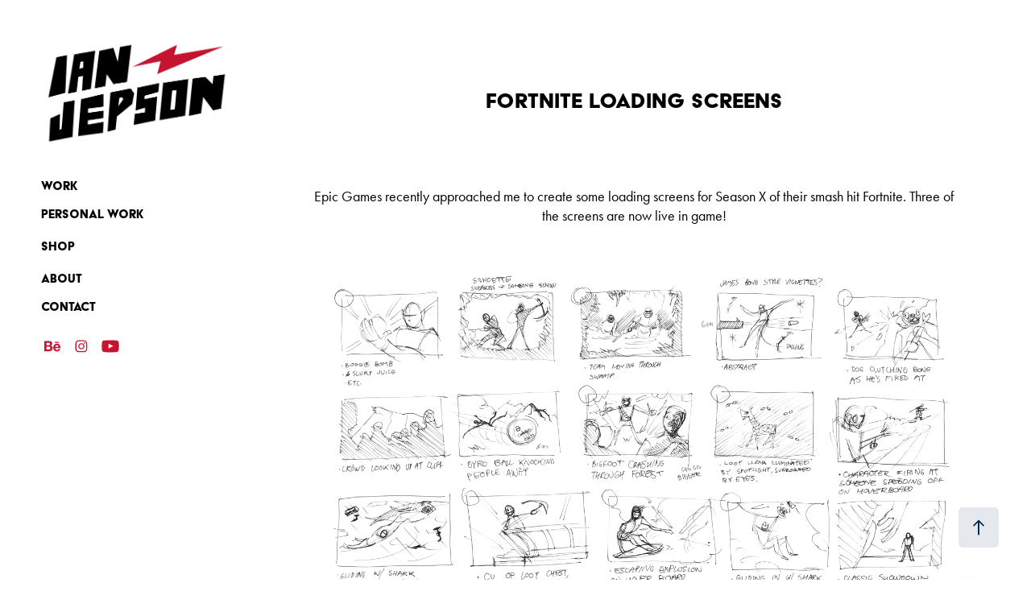

--- FILE ---
content_type: text/plain
request_url: https://www.google-analytics.com/j/collect?v=1&_v=j102&a=741711273&t=pageview&_s=1&dl=https%3A%2F%2Fianjepson.com%2Ffortnite-loading-screens&ul=en-us%40posix&dt=Ian%20Jepson%20%2F%2F%20Illustration%20%26%20Design%20-%20Fortnite%20Loading%20Screens&sr=1280x720&vp=1280x720&_u=IEBAAEABAAAAACAAI~&jid=759966681&gjid=1271379349&cid=493695603.1768858704&tid=UA-61344827-1&_gid=1707692535.1768858704&_r=1&_slc=1&z=275731501
body_size: -450
content:
2,cG-HQF910M9GV